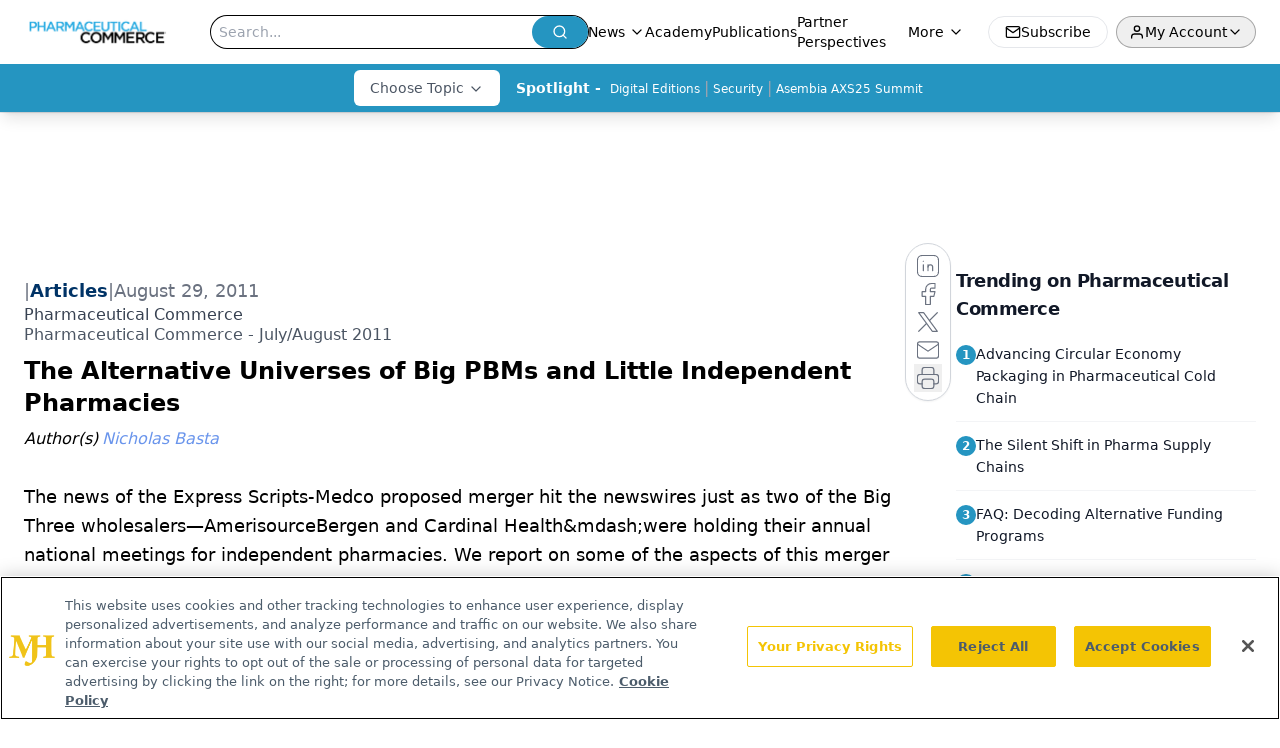

--- FILE ---
content_type: text/html; charset=utf-8
request_url: https://www.google.com/recaptcha/api2/aframe
body_size: 184
content:
<!DOCTYPE HTML><html><head><meta http-equiv="content-type" content="text/html; charset=UTF-8"></head><body><script nonce="nqr8N4jp2fJFZUYs5DjCxA">/** Anti-fraud and anti-abuse applications only. See google.com/recaptcha */ try{var clients={'sodar':'https://pagead2.googlesyndication.com/pagead/sodar?'};window.addEventListener("message",function(a){try{if(a.source===window.parent){var b=JSON.parse(a.data);var c=clients[b['id']];if(c){var d=document.createElement('img');d.src=c+b['params']+'&rc='+(localStorage.getItem("rc::a")?sessionStorage.getItem("rc::b"):"");window.document.body.appendChild(d);sessionStorage.setItem("rc::e",parseInt(sessionStorage.getItem("rc::e")||0)+1);localStorage.setItem("rc::h",'1769984073103');}}}catch(b){}});window.parent.postMessage("_grecaptcha_ready", "*");}catch(b){}</script></body></html>

--- FILE ---
content_type: application/javascript
request_url: https://api.lightboxcdn.com/z9gd/43405/www.pharmaceuticalcommerce.com/jsonp/z?cb=1769984059263&dre=l&callback=jQuery1124016357290881151454_1769984059240&_=1769984059241
body_size: 1013
content:
jQuery1124016357290881151454_1769984059240({"dre":"l","response":"[base64].KjE8jExKEhi.[base64].Se.q86u.BPyMUzKW2IxsUyWMPNjpihg8hjblJinia3XlckASRYCjVTVWcjJGq.I4vJchAXLenmHL6G2MBxv0VI0nSYakhA-AUtkICAkAA_","success":true});